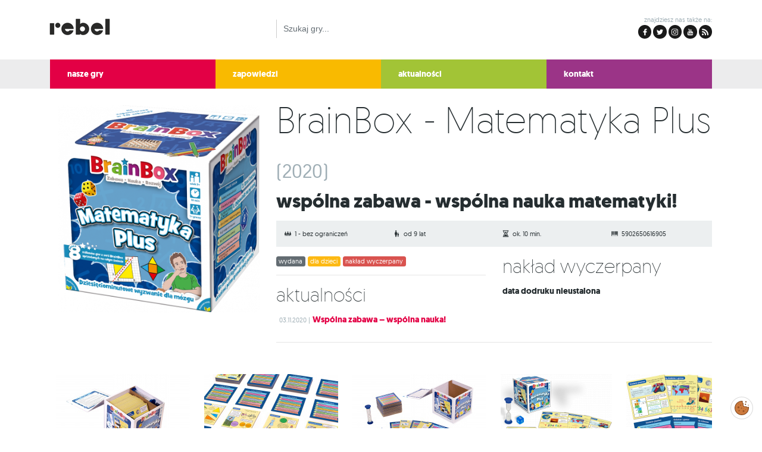

--- FILE ---
content_type: text/html; charset=UTF-8
request_url: https://www.wydawnictworebel.pl/games/brainbox-matematyka-plus-5010.html
body_size: 6969
content:
<!DOCTYPE html><html lang="pl">
<head prefix="og: https://ogp.me/ns# fb: https://ogp.me/ns/fb# product: https://ogp.me/ns/product# article: https://ogp.me/ns/article#">
    <!-- Google Tag Manager -->
<script>(function(w,d,s,l,i){w[l]=w[l]||[];w[l].push({'gtm.start':
            new Date().getTime(),event:'gtm.js'});var f=d.getElementsByTagName(s)[0],
        j=d.createElement(s),dl=l!='dataLayer'?'&l='+l:'';j.async=true;j.src=
        'https://www.googletagmanager.com/gtm.js?id='+i+dl;f.parentNode.insertBefore(j,f);
    })(window,document,'script','dataLayer','GTM-TH964HQ');</script>
<!-- End Google Tag Manager -->    <meta charset="utf-8" />
<meta http-equiv="X-UA-Compatible" content="IE=edge" />
<meta name="viewport" content="width=device-width, initial-scale=1, minimum-scale=1" />

<title>BrainBox - Matematyka Plus  (2020) - Wydawnictwo Rebel</title>
<link rel="canonical" href="https://www.wydawnictworebel.pl/games/brainbox-matematyka-plus-5010.html" />
<link rel="author" href="https://www.xpect.pl/" /><link rel="icon" href="/images/favicon.png" type="image/png" /><link rel="shortcut icon" href="/images/favicon.ico" />
<meta name="description" content="Wspólna zabawa - wspólna nauka matematyki!. Twojemu dziecku niestraszne są podstawowe pojęcia matematyczne i szukasz czegoś, co pomoże mu nadal rozwijać wiedzę? BrainBox - Matematyka Plus..." /><meta name="keywords" content="BrainBox - Matematyka Plus (druga edycja), karty, edukacyjna, zapamiętywanie, pytania i odpowiedzi, Rebel" />
<meta property="og:type" content="product" />
<meta property="og:url" content="https://www.wydawnictworebel.pl/games/brainbox-matematyka-plus-5010.html" />
<meta property="og:image" content="https://files.rebel.pl/products/100/606/_2006651/rebel-gra-brainbox-matematyka-plus-pudelko-2000x2000-k-ffffff.png" />
<meta property="product:price:amount" content="69.95" />
<meta property="product:price:currency" content="PLN" />
<meta property="fb:app_id" content="482420455482657" /><meta property="og:locale" content="pl_PL" /><meta property="og:site_name" content="Wydawnictwo Rebel" /><meta property="og:title" content="BrainBox - Matematyka Plus  (2020)" /><meta property="og:description" content="Wspólna zabawa - wspólna nauka matematyki!. Twojemu dziecku niestraszne są podstawowe pojęcia matematyczne i szukasz czegoś, co pomoże mu nadal rozwijać wiedzę? BrainBox - Matematyka Plus..." />
<!-- https://atipofoundry.com/fonts/geomanist -->
<link href="/fonts/geomanist/stylesheet.css?v=1619026902" media="screen, print" rel="stylesheet" type="text/css" />

<!-- https://code.jquery.com/ -->
<script src="https://code.jquery.com/jquery-3.1.1.min.js"
        integrity="sha256-hVVnYaiADRTO2PzUGmuLJr8BLUSjGIZsDYGmIJLv2b8="
        crossorigin="anonymous"></script>
<script src="https://code.jquery.com/ui/1.12.1/jquery-ui.min.js"
        integrity="sha256-VazP97ZCwtekAsvgPBSUwPFKdrwD3unUfSGVYrahUqU="
        crossorigin="anonymous"></script>
<link href="https://code.jquery.com/ui/1.12.1/themes/base/jquery-ui.css" rel="stylesheet" />

<!-- https://tether.io/ -->
<script defer
        src="https://cdnjs.cloudflare.com/ajax/libs/tether/1.2.0/js/tether.min.js"
        integrity="sha384-Plbmg8JY28KFelvJVai01l8WyZzrYWG825m+cZ0eDDS1f7d/js6ikvy1+X+guPIB"
        crossorigin="anonymous"></script>

<!-- https://v4-alpha.getbootstrap.com/ -->
<link href="/bootstrap/css/bootstrap.min.css?v=1619026902" media="screen, print" rel="stylesheet" type="text/css" />
<script type="text/javascript" src="/bootstrap/js/bootstrap.min.js?v=1619026902" defer="defer"></script>

<!-- https://www.flaticon.com/ -->
<link href="/flaticon/flaticon.css?v=1619026902" media="screen, print" rel="stylesheet" type="text/css" />

<!-- HTML5 shim and Respond.js for IE8 support of HTML5 elements and media queries -->
<!--[if lt IE 9]>
<script type="text/javascript" src="/javascripts/html5shiv.min.js?v=1619026902"></script>
<script type="text/javascript" src="/javascripts/respond.min.js?v=1619026902"></script>
<![endif]-->

<!-- https://blueimp.github.io/Gallery/ -->
<link href="/gallery/css/blueimp-gallery.min.css?v=1619026902" media="screen, print" rel="stylesheet" type="text/css" />
<script type="text/javascript" src="/gallery/js/blueimp-gallery.min.js?v=1619026902" defer="defer"></script>
<script type="text/javascript" src="/gallery/js/jquery.blueimp-gallery.min.js?v=1619026902" defer="defer"></script>

<script type="text/javascript" src="/javascripts/application.js?v=1619026902" defer="defer"></script>
<link href="/stylesheets/typography.css?v=1619026902" media="screen, print" rel="stylesheet" type="text/css" />
<link href="/stylesheets/forms.css?v=1619026902" media="screen, print" rel="stylesheet" type="text/css" />
<link href="/stylesheets/gallery.css?v=1619026902" media="screen, print" rel="stylesheet" type="text/css" />
<link href="/stylesheets/application.css?v=1646998418" media="screen, print" rel="stylesheet" type="text/css" />
<link href="/stylesheets/layout.css?v=1619026902" media="screen, print" rel="stylesheet" type="text/css" />

<!-- https://github.com/algolia/algoliasearch-client-javascript -->
<script src="https://cdn.jsdelivr.net/algoliasearch/3/algoliasearchLite.min.js"></script>

<script type="application/ld+json">
    {
       "@context": "https://schema.org",
       "@type": "WebSite",
       "url": "https://wydawnictworebel.pl/",
       "potentialAction": {
         "@type": "SearchAction",
         "target": "https://wydawnictworebel.pl/search?phrase={phrase}",
         "query-input": "required name=phrase"
       }
    }
</script>    <!-- Facebook Pixel Code -->
<script>
    !function(f,b,e,v,n,t,s)
    {if(f.fbq)return;n=f.fbq=function(){n.callMethod?
        n.callMethod.apply(n,arguments):n.queue.push(arguments)};
        if(!f._fbq)f._fbq=n;n.push=n;n.loaded=!0;n.version='2.0';
        n.queue=[];t=b.createElement(e);t.async=!0;
        t.src=v;s=b.getElementsByTagName(e)[0];
        s.parentNode.insertBefore(t,s)}(window,document,'script',
        'https://connect.facebook.net/en_US/fbevents.js');
    fbq('init', '723657245017545');
    fbq('track', 'PageView');
</script>
<noscript>
    <img height="1" width="1"
         src="https://www.facebook.com/tr?id=723657245017545&ev=PageView
&noscript=1"/>
</noscript>
<!-- End Facebook Pixel Code --></head>

<body class="layout-default" id="controller-games"
      itemscope itemtype="https://schema.org/WebPage">
<noscript><iframe src="https://www.googletagmanager.com/ns.html?id=GTM-TH964HQ"
    height="0" width="0" style="display:none;visibility:hidden"></iframe></noscript>

<div id="fb-root"></div>
<script>(function(d, s, id) {
        var js, fjs = d.getElementsByTagName(s)[0];
        if (d.getElementById(id)) return;
        js = d.createElement(s); js.id = id;
        js.src = "//connect.facebook.net/pl_PL/sdk.js#xfbml=1&version=v2.9&appId=482420455482657";
        fjs.parentNode.insertBefore(js, fjs);
    }(document, 'script', 'facebook-jssdk'));
</script><div class="canvas">

    <header>
        <div class="container">
    <div class="row">
        <div class="col-4 col-sm-3 col-md-4">
            <a title="logotyp rebel" class="image" href="/"><img class="brand-logo" title="rebel" alt="logotyp rebel" src="/images/logo/logo-black-notext.png" /></a>        </div>
        <div class="col-8 col-sm-5 col-md-4 pt-3">
            <form action="/search" class="mr-auto mt-2" id="searchForm" method="post">
    <div class="input-group">
        <input class="form-control" type="search" placeholder="Szukaj gry..." name="phrase" />    </div>
</form>

<script type="text/javascript">

    var client = algoliasearch('WN65FGR86G', '2b989a811316ee1de066654d8c455fac');
    var index = client.initIndex('wydawnictwo_games_production');
    var baseUrl = 'https://www.wydawnictworebel.pl';

    $('#searchForm').find('input').autocomplete({
        minLength: 1,
        source: function (request, response) {
            index.search(request.term, function(err, content) {
                response(content.hits);
            });
        },
        focus: function( event, ui ) {
            $(this).val(ui.item.name);
            return false;
        },
        select: function( event, ui ) {
            $(this).val(ui.item.name);
            window.location.href = baseUrl + '/games/' + ui.item.url.name + '-' + ui.item.url.id + '.html';
            return false;
        }
    })
    .autocomplete( "instance" )._renderItem = function( ul, item ) {
        return $("<li>")
            .append('<div>' + item._highlightResult.name.value + ' <small>' + item.description + '</small></div>')
            .appendTo(ul);
    };

</script>        </div>

        <div class="hidden-xs-down col-sm-4 col-md-4 pt-2 text-right">
            <p class="social mt-2 small text-muted">
    znajdziesz nas także na:<br />
    <span><a href="https://www.facebook.com/REBELpl/" class="facebook flaticon-facebook" title="Facebook" target="_blank"></a></span>
    <span><a href="https://twitter.com/PL_Rebel" class="twitter flaticon-twitter" title="Twitter" target="_blank"></a></span>
    <span><a href="https://www.instagram.com/rebel_pl/" class="instagram flaticon-instagram" title="Instagram target="_blank"></a></span>
    <span><a href="https://www.youtube.com/user/rebelgames/" class="youtube flaticon-youtube" title="YouTube" target="_blank"></a></span>
    <span><a href="https://www.rebel.pl/e4u.php/6,ModRSS/GetNewPages/223" class="rss flaticon-rss" title="RSS" target="_blank"></a></span>
</p>

        </div>
    </div>
</div>        <nav class="menu inverse">
    <div class="container">
        <div class="row">
            <div class="hidden-sm-down" style="width: 1rem">&nbsp;</div>
            <div class="col-6 col-sm-4 col-md" style="background-color: #e30045;">
                <a class="" href="/games">nasze gry</a>            </div>
            <div class="col-6 col-sm-4 col-md" style="background-color: #f9ba00">
                <a class="" href="/games/upcoming">zapowiedzi</a>            </div>
            <div class="col-6 col-sm-4 col-md" style="background-color: #a2c436">
                <a class="" href="/pages">aktualności</a>            </div>
<!--            <div class="col-6 col-sm-4 col-md" style="background-color: #009aad">-->
<!--            --><!--            </div>-->
            <div class="col-6 col-sm-4 col-md" style="background-color: #9b3487">
                <a class="" href="/pages/kontakt-224.html">kontakt</a>            </div>
            <div class="hidden-sm-down" style="width: 1rem">&nbsp;</div>
        </div>
    </div>
</nav>
    </header>

    <div class="container action-show" id="page">

        <main class="" id="content">
                        <div itemprop="mainEntity" itemscope itemtype="https://schema.org/Product">

    <div class="row">
        <div class="col-sm-4 col-md-4 text-center">
                        <a data-gallery="product-gallery" title="BrainBox - Matematyka Plus " class="image" href="https://files.rebel.pl/products/100/606/_2006651/rebel-gra-brainbox-matematyka-plus-pudelko.png"><img class="img-fluid mb-3" itemprop="image" style="max-height: 400px; width: auto; padding: 1em 0px 1em 1em" alt="BrainBox - Matematyka Plus " src="https://files.rebel.pl/products/100/606/_2006651/rebel-gra-brainbox-matematyka-plus-pudelko-400x400-ffffff.png" /></a>                    </div>
        <div class="col-sm-8 col-md-8">

            <h1 class="title">
                <span itemprop="name">BrainBox - Matematyka Plus </span>
                <small itemprop="releaseDate" class="text-muted">(2020)</small>
            </h1>
            <h2 itemprop="disambiguatingDescription">Wspólna zabawa - wspólna nauka matematyki!</h2>
            
<div class="mb-3 p-3 small" style="background-color: rgba(159, 174, 181, 0.2)">
    <div class="row">

                    <div class="col-6 col-lg-3" itemprop="additionalProperty" itemscope itemtype="https://schema.org/PropertyValue">
                <meta itemprop="name" content="Liczba graczy" />
                <span class="flaticon flaticon-people" title="Liczba graczy" itemprop="value">1 - bez ograniczeń</span>
            </div>
        
                    <div class="col-6 col-lg-3" itemprop="additionalProperty" itemscope itemtype="https://schema.org/PropertyValue">
                <meta itemprop="name" content="Wiek graczy" />
                <span class="flaticon flaticon-age" title="Wiek graczy" itemprop="value">od 9 lat</span>
            </div>
        
                    <div class="col-6 col-lg-3" itemprop="additionalProperty" itemscope itemtype="https://schema.org/PropertyValue">
                <meta itemprop="name" content="Czas gry" />
                <span class="flaticon flaticon-time" title="Czas gry" itemprop="value">ok. 10 min.</span>
            </div>
        
                    <div class="col-6 col-lg-3">
                <span class="flaticon flaticon-barcode" title="EAN-13" itemprop="gtin13">5902650616905</span>
            </div>
        
    </div>
</div>

            <div class="row">
                <div class="col-lg-6 mb-3">

                    <div class="badge badge-default">wydana</div>
                                            <div class="badge" style="background-color: #fdb913">
                            dla dzieci                        </div>
                                                                <div class="badge badge-danger">nakład wyczerpany</div>
                                        
                                            <hr/>
                        <h3>Aktualności</h3>
                                                    <small class="text-muted" style="display: inline-block; width: 57px; text-align: right">03.11.2020 |</small>
                            <a class="" href="/pages/wspolna-zabawa-wspolna-nauka-1553.html">Wspólna zabawa – wspólna nauka!</a><br />
                                            
                </div>
                <div class="col-lg-6 mb-3">

                                            <h3>Nakład wyczerpany</h3>
                        <p><strong>data dodruku nieustalona</strong></p>
                    
                </div>
            </div>

            <hr />
            <div class="fb-like mb-3" data-href="https://www.wydawnictworebel.pl/games/brainbox-matematyka-plus-5010.html" data-layout="standard" data-action="like" data-size="small" data-show-faces="true" data-share="true"></div>
        </div>
    </div>

    
<div class="product-gallery mb-3">
    
        <a data-gallery="product-gallery" title="BrainBox - Matematyka Plus (druga edycja)" class="image" href="https://files.rebel.pl/products/100/606/_2006651/rebel-gra-edukacyjna-brainbox-matematyka-plus-2022-foto1.jpg"><img alt="" src="https://files.rebel.pl/products/100/606/_2006651/rebel-gra-edukacyjna-brainbox-matematyka-plus-2022-foto1-0x150-ffffff.jpg" /></a>
    
        <a data-gallery="product-gallery" title="BrainBox - Matematyka Plus (druga edycja)" class="image" href="https://files.rebel.pl/products/100/606/_2006651/rebel-gra-edukacyjna-brainbox-matematyka-plus-2022-foto2.jpg"><img alt="" src="https://files.rebel.pl/products/100/606/_2006651/rebel-gra-edukacyjna-brainbox-matematyka-plus-2022-foto2-0x150-ffffff.jpg" /></a>
    
        <a data-gallery="product-gallery" title="BrainBox - Matematyka Plus (druga edycja)" class="image" href="https://files.rebel.pl/products/100/606/_2006651/rebel-gra-edukacyjna-brainbox-matematyka-plus-2022-foto3.jpg"><img alt="" src="https://files.rebel.pl/products/100/606/_2006651/rebel-gra-edukacyjna-brainbox-matematyka-plus-2022-foto3-0x150-ffffff.jpg" /></a>
    
        <a data-gallery="product-gallery" title="BrainBox - Matematyka Plus (druga edycja)" class="image" href="https://files.rebel.pl/products/100/606/_2006651/rebel-brainbox-matematyka-plus-2022-zawartosc.png"><img alt="" src="https://files.rebel.pl/products/100/606/_2006651/rebel-brainbox-matematyka-plus-2022-zawartosc-0x150-ffffff.png" /></a>
    
        <a data-gallery="product-gallery" title="BrainBox - Matematyka Plus (druga edycja)" class="image" href="https://files.rebel.pl/products/100/606/_2006651/rebel-brainbox-matematyka-plus-2022-karty.png"><img alt="" src="https://files.rebel.pl/products/100/606/_2006651/rebel-brainbox-matematyka-plus-2022-karty-0x150-ffffff.png" /></a>
    
        <a data-gallery="product-gallery" title="BrainBox - Matematyka Plus (druga edycja)" class="image" href="https://files.rebel.pl/products/100/606/_2006651/rebel-brainbox-matematyka-plus-2022-asset.png"><img alt="" src="https://files.rebel.pl/products/100/606/_2006651/rebel-brainbox-matematyka-plus-2022-asset-0x150-ffffff.png" /></a>
    
        <a data-gallery="product-gallery" title="BrainBox - Matematyka Plus (druga edycja)" class="image" href="https://files.rebel.pl/products/100/606/_2006651/rebel-tyl-pudelka-brainbox-matematyka.png"><img alt="" src="https://files.rebel.pl/products/100/606/_2006651/rebel-tyl-pudelka-brainbox-matematyka-0x150-ffffff.png" /></a>
    </div>
    <div class="row">
        <div class="col-md-6 mb-3 main-content" itemprop="description">
            <p>Twojemu dziecku niestraszne są podstawowe pojęcia matematyczne i szukasz czegoś, co pomoże mu nadal rozwijać wiedzę? <strong>BrainBox - Matematyka Plus</strong> to kolejny etap przygody w świecie liczb! Zajrzyj do pudełka i odkryj 55 kart służących do dynamicznej zabawy, a jednocześnie poszerzających wiedzę dotyczącą liczb pierwszych, kwadratowych, działań pisemnych, geometrii przestrzennej czy zaawansowanych miar i wag.</p>

<h3>Czym jest BrainBox?</h3>

<p>To seria wyjątkowych gier edukacyjnych, które będą wspierały rozwój Twoich dzieci lub podopiecznych na każdym etapie nauki. Wykorzystując dynamiczną i angażującą zabawę, gry z linii BrainBox pozwalają rozwijać wiedzę, a także wspierają trening pamięci i spostrzegawczości, czyli umiejętności kluczowych dla rozwoju. </p>

<p>Każde pudełko to zestaw kart, które po jednej stronie mają obrazek (należy przyjrzeć mu się przez określony czas), a z drugiej zestaw pytań, sprawdzających nie tylko naszą pamięć, ale też wiedzę z zakresu danego przedmiotu.</p>

<h3>Na czym to polega? </h3>

<ol>
<li>Weź kartę z pudełka i odwróć klepsydrę. Przyglądaj się obrazkowi na karcie tak długo, jak przesypuje się piasek. Możesz przekręcić klepsydrę jeszcze raz, jeśli potrzebujesz więcej czasu.</li>
<li>Przekaż kartę innemu graczowi i rzuć kością. Liczba na kości wskazuje, na które pytanie musisz odpowiedzieć (na przykład gdy wyrzucisz 2, odpowiadasz na pytanie numer 2).</li>
<li>Gracz, któremu została przekazana karta, czyta na głos pytanie, na które musisz udzielić odpowiedzi. Następnie sprawdza Twoją odpowiedź, patrząc na obrazek na drugiej stronie karty.</li>
<li>Jeśli odpowiedź jest prawidłowa, zatrzymaj kartę. Jeśli jest błędna, odłóż kartę do pudełka. Teraz kolej na następnego gracza.</li>
<li>Gracz, który zgromadzi najwięcej kart po upływie 10 minut, wygrywa!</li>
</ol>

<h3>Dlaczego pokochasz tę grę?</h3>

<ul>
<li>To połączenie doskonałej, dynamicznej zabawy z realnym rozwijaniem wiedzy z konkretnych dziedzin.</li>
<li>Testy wykazały, że gry z serii BrainBox stanowią doskonałe rozszerzenie nauki przedszkolnej i szkolnej; nadają się do wykorzystania zarówno w szkole, jak i w domu.</li>
<li>BrainBoxy są dostosowane do wspólnej zabawy dzieci i dorosłych, by była ona satysfakcjonująca dla obu stron.</li>
<li>Gry powstają w etycznych warunkach, z materiałów pochodzących z recyklingu i zdatnych do ponownego przetworzenia. </li>
</ul>            
                    </div>
        <div class="col-md-6 mb-3">

            
            <h3>Ważne informacje</h3>

            <div class="game-info row">
                <div class="col-sm-6 col-md-12 col-lg-6">
                    <dl>
                        
                        
                                                    <dt class="text-muted">wydawca:</dt>
                            <dd>Rebel</dd>
                        
                                                    <dt class="text-muted">podmiot gospodarczy:</dt>
                            <dd>Rebel Sp. z o.o., ul. Budowlanych 64c, 80-298, Gdańsk, Poland, wydawnictwo@rebel.pl</dd>
                        
                                                    <dt class="text-muted">informacje dot. bezpieczeństwa:</dt>
                            <dd>Posiada logo CE. Nie nadaje się dla dzieci w wieku poniżej 3 lat. Zawiera małe elementy - ryzyko zadławienia.</dd>
                                            </dl>

                                            <p><a class="btn btn-secondary btn-block flaticon-file-pdf" href="https://files.rebel.pl/files/instrukcje/Instrukcja_BrainBox-Matematyka-Plus-2022.pdf">Przeczytaj zasady gry</a></p>
                    
                                        
                    
                </div>
                <div class="col-sm-6 col-md-12 col-lg-6">
                                            <p class="text-muted"><strong>zawartość pudełka:</strong></p>
                        <ul><li>karta z zasadami<li>55 kart<li>klepsydra<li>kostka</ul>
                                    </div>
            </div>


            <hr />
                        <h3>Mechanika i tematyka</h3>
            <p>
                                    <a class="" href="/tag/card-game.html">karty</a> |
                                    <a class="" href="/tag/educational.html">edukacyjna</a> |
                                    <a class="" href="/tag/memory.html">zapamiętywanie</a> |
                                    <a class="" href="/tag/trivia.html">pytania i odpowiedzi</a> |
                            </p>
            
        </div>
    </div>

</div>        </main>

    </div>

    <footer class="inverse rozsypanka-czerwona-300">
    <div class="container small">

        <div class="row">
            <div class="col-6 col-sm-4 col-md-4 col-lg-6">
                <a title="rebel" class="image" href="/"><img style="margin-left: -20px; margin-top: -20px" alt="rebel" src="/images/logo/logo-white-notext.png" /></a>                <p>All rights reserved &copy;&nbsp;2019<br />Rebel Sp. z o.o.</p>
                <p>Powered by <a href="https://www.xpect.pl/" target="_blank" class="external">XPECT.pl</a><br />software solutions</p>
            </div>
            <div class="col-6 col-sm-4 col-md-3 col-lg-2">
                <h4>O firmie</h4>
                <address><strong>Rebel Sp. z o.o.</strong><br />
                    ul. Budowlanych 64c<br />
                    80-298 Gdańsk<br />
                    NIP: 9571068214<br />
                    REGON: 221833849</address>
            </div>
            <div class="hidden-xs-down col-sm-4 col-md-3 col-lg-2">
                <h4>Nasze serwisy</h4>
                <ul style="padding-left: 2em">
                    <li><a href="//www.rebel.pl/">Sklep REBEL.pl</a></li>
                    <li><a href="//hurt.rebel.pl/">Sprzedaż hurtowa</a></li>
                    <li><a href="//koszulki.rebel.pl/">Koszulki na karty</a></li>
                    <li><a href="//www.rebelstudio.eu/">Rebel Studio</a></li>
                    <li><a href="//www.rebel.pl/kariera">Oferty pracy</a></li>
                </ul>

            </div>
            <div class="hidden-sm-down col-md-2 col-lg-2">
                <h4>Newsletter</h4>
                <ul style="padding-left: 2em">
                    <li><a href="//www.rebel.pl/e4u.php/1,ModUsers/Newsletter">Zapisz się</a></li>
                </ul>

            </div>
        </div>

    </div>
</footer>
</div>

<div id="blueimp-gallery" class="blueimp-gallery blueimp-gallery-controls" data-use-bootstrap-modal="false">
    <div class="slides"></div>
    <h3 class="title"></h3>
    <a class="prev"><i class="flaticon flaticon-arrow-prev"></i></a>
    <a class="next"><i class="flaticon flaticon-arrow-next"></i></a>
    <a class="close">×</a>
    <a class="play-pause"></a>
    <ol class="indicator"></ol>
</div>
</body>
</html>

--- FILE ---
content_type: text/css
request_url: https://www.wydawnictworebel.pl/flaticon/flaticon.css?v=1619026902
body_size: 621
content:
	/*
  	Flaticon icon font: Flaticon
  	Creation date: 26/04/2017 11:31
  	*/

@font-face {
  font-family: "Flaticon";
  src: url("./Flaticon.eot");
  src: url("./Flaticon.eot?#iefix") format("embedded-opentype"),
       url("./Flaticon.woff") format("woff"),
       url("./Flaticon.ttf") format("truetype"),
       url("./Flaticon.svg#Flaticon") format("svg");
  font-weight: normal;
  font-style: normal;
}

@media screen and (-webkit-min-device-pixel-ratio:0) {
  @font-face {
    font-family: "Flaticon";
    src: url("./Flaticon.svg#Flaticon") format("svg");
  }
}

[class^="flaticon-"]:before, [class*=" flaticon-"]:before,
[class^="flaticon-"]:after, [class*=" flaticon-"]:after {   
  font-family: Flaticon;
        font-size: 20px;
font-style: normal;
margin-left: 20px;
}

.flaticon-instagram:before { content: "\f100"; }
.flaticon-calendar:before { content: "\f101"; }
.flaticon-facebook:before { content: "\f102"; }
.flaticon-padlock:before { content: "\f103"; }
.flaticon-info:before { content: "\f104"; }
.flaticon-people:before { content: "\f105"; }
.flaticon-plus:before { content: "\f106"; }
.flaticon-print:before { content: "\f107"; }
.flaticon-contact-map:before { content: "\f108"; }
.flaticon-magnifier:before { content: "\f109"; }
.flaticon-arrow-next:before { content: "\f10a"; }
.flaticon-success:before { content: "\f10b"; }
.flaticon-rss:before { content: "\f10c"; }
.flaticon-telephone:before { content: "\f10d"; }
.flaticon-menu-dark:before { content: "\f10e"; }
.flaticon-twitter:before { content: "\f10f"; }
.flaticon-age:before { content: "\f110"; }
.flaticon-box:before { content: "\f111"; }
.flaticon-youtube:before { content: "\f112"; }
.flaticon-minus:before { content: "\f113"; }
.flaticon-remove:before { content: "\f114"; }
.flaticon-weight:before { content: "\f115"; }
.flaticon-file-pdf:before { content: "\f116"; }
.flaticon-warning:before { content: "\f117"; }
.flaticon-picture:before { content: "\f118"; }
.flaticon-barcode:before { content: "\f119"; }
.flaticon-price:before { content: "\f11a"; }
.flaticon-user:before { content: "\f11b"; }
.flaticon-time:before { content: "\f11c"; }
.flaticon-menu-light:before { content: "\f11d"; }
.flaticon-award:before { content: "\f11e"; }
.flaticon-arrow-prev:before { content: "\f11f"; }

--- FILE ---
content_type: text/css
request_url: https://www.wydawnictworebel.pl/stylesheets/gallery.css?v=1619026902
body_size: 282
content:
.product-gallery {
    white-space: nowrap;
    width: 100%;
    overflow-x: auto;
    margin-bottom: 5px;
    padding-top: 1px;
}

.product-gallery a {
    display: inline-block;
    margin: 0 5px;
    padding: 0;
    background-color: #fff;
    overflow: hidden;
    border: 5px solid #fff;
    height: 150px;
}

.product-gallery img {
    transition: all 0.5s ease;
}

.product-gallery a:hover img {
    -webkit-filter: brightness(1.1);
    filter: brightness(1.1);
}

.product-gallery img:first-child {
    margin-left: 0;
}

.product-gallery img:last-child {
    margin-right: 0;
}


--- FILE ---
content_type: text/css
request_url: https://www.wydawnictworebel.pl/stylesheets/layout.css?v=1619026902
body_size: 410
content:
html,
body {
    margin: 0;
    padding: 0;
    height: 100%;
}

.canvas {
    min-height: 100%;
    position: relative;
    padding-bottom: 15em;
}

.canvas > header {
    margin-bottom: 1em;
}

.canvas > header > .container {
    height: 100px;
    padding-top: 12px;
    padding-bottom: 5px;
}

.canvas > header .brand-logo {
    margin-left: -20px;
}

.canvas > header > .menu {
    background-color: #ececed;
    margin-bottom: 1em;
}

.canvas > header .main-hero {
    margin-left: auto;
    margin-right: auto;
    display: block;
}

.canvas > footer {
    padding: 3em 0 2em;
    position: absolute;
    bottom: 0;
    width: 100%;
    height: 14em;
    margin-top: -14em;
}

#searchForm input[type=search] {
    border-bottom: none;
    border-left: 1px solid #ccc;
}

#searchForm input[type=search]:hover, #searchForm input[type=search]:focus {
    border-color: #464a4c;
}

.main-content img {
    max-width: 100%;
    height: auto;
}

.games-list .status-500 img {
    filter: grayscale(100%);
}

--- FILE ---
content_type: application/javascript
request_url: https://www.wydawnictworebel.pl/javascripts/application.js?v=1619026902
body_size: 130
content:
$(document).ready(function() {
    $('form').submit(function () {
        $(this).find('button:submit').attr('disabled', true);
        return true;
    });

});